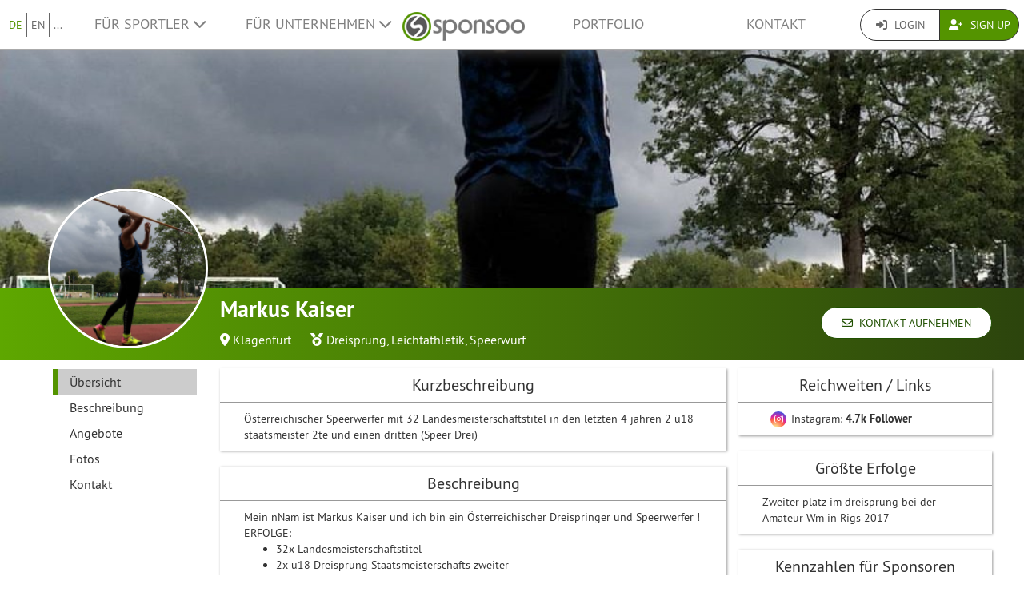

--- FILE ---
content_type: text/html; charset=UTF-8
request_url: https://www.sponsoo.de/p/markuskaiser
body_size: 9467
content:

    
<!DOCTYPE html>
<html lang="de">
<head>
    <meta charset="utf-8"/>
    <meta http-equiv="X-UA-Compatible" content="IE=edge"/>
    <meta name="viewport" content="width=device-width, initial-scale=1.0"/>
    <!-- Google Tag Manager -->
    <script>(function(w,d,s,l,i){w[l]=w[l]||[];w[l].push({'gtm.start':
          new Date().getTime(),event:'gtm.js'});var f=d.getElementsByTagName(s)[0],
        j=d.createElement(s),dl=l!='dataLayer'?'&l='+l:'';j.async=true;j.src=
        'https://www.googletagmanager.com/gtm.js?id='+i+dl;f.parentNode.insertBefore(j,f);
      })(window,document,'script','dataLayer','GTM-PPXNR8T');</script>
    <!-- End Google Tag Manager -->
    <!-- Facebook Pixel Code -->
    <script>!function(f,b,e,v,n,t,s){if(f.fbq)return;n=f.fbq=function(){n.callMethod?n.callMethod.apply(n,arguments):n.queue.push(arguments)};if(!f._fbq)f._fbq=n;n.push=n;n.loaded=!0;n.version='2.0';n.queue=[];t=b.createElement(e);t.async=!0;t.src=v;s=b.getElementsByTagName(e)[0];s.parentNode.insertBefore(t,s)}(window,document,'script','https://connect.facebook.net/en_US/fbevents.js'); fbq('init', '1906238559549321'); fbq('track', 'PageView');</script><noscript> <img height="1" width="1" src="https://www.facebook.com/tr?id=1906238559549321&ev=PageView&noscript=1"/></noscript>
    <!-- End Facebook Pixel Code -->
            <meta name="description" content="Österreichischer Speerwerfer mit 32 Landesmeisterschaftstitel in den letzten 4 jahren 2 u18 staatsmeister 2te und einen dritten (Speer Drei)"/>
        <meta property="og:description" content="Österreichischer Speerwerfer mit 32 Landesmeisterschaftstitel in den letzten 4 jahren 2 u18 staatsmeister 2te und einen dritten (Speer Drei)">
    
                <link rel="canonical" href="https://www.sponsoo.at/p/markuskaiser"/>
    
    
        <meta property="og:title" content="Markus Kaiser - Sponsoringprofil - Sponsoo"/>
    <meta property="og:image" content="/uploads/profile-images/logo/markuskaiser-862f80.png"/>

    <title>Markus Kaiser - Sponsoringprofil | Sponsoo</title>

                <link rel="apple-touch-icon" type="image/png" href="/apple-touch-icon-57x57.png"/>
                    <link rel="apple-touch-icon" type="image/png" sizes="76x76" href="/apple-touch-icon-76x76.png"/>
                    <link rel="apple-touch-icon" type="image/png" sizes="120x120" href="/apple-touch-icon-120x120.png"/>
                    <link rel="apple-touch-icon" type="image/png" sizes="152x152" href="/apple-touch-icon-152x152.png"/>
                <link rel="icon" type="image/x-icon" href="/favicon.ico"/>
    
                <link rel="stylesheet" type="text/css" href="/dashboard/sponsoo.css?cf5247723e"/>
    
    <!--[if lt IE 9]>
    <script src="https://oss.maxcdn.com/html5shiv/3.7.2/html5shiv.min.js"></script>
    <script src="https://oss.maxcdn.com/respond/1.4.2/respond.min.js"></script>
    <![endif]-->

                <link rel="alternate" hreflang="de-DE" href="https://www.sponsoo.de/p/markuskaiser"/>
            <link rel="alternate" hreflang="de-ch" href="https://www.sponsoo.ch/p/markuskaiser"/>
    
</head>
<body data-ngapp="sponsoo">
<!-- Google Tag Manager (noscript) -->
<noscript>
    <iframe src="https://www.googletagmanager.com/ns.html?id=GTM-PPXNR8T" height="0" width="0" style="display:none;visibility:hidden"></iframe>
</noscript>
<!-- End Google Tag Manager (noscript) -->

    


<script type="text/javascript">
  window.addEventListener('load', function () {
    var navbar = [].slice.call(document.querySelectorAll('.navbar'));

    navbar.forEach(function (navigation) {
      var trigger = [].slice.call(navigation.querySelectorAll('.navbar-burger-trigger'));

      trigger.forEach(function (trigger) {
        trigger.addEventListener('click', function () {
          var menu = navigation.querySelector('.navbar-menu');
          menu.classList.toggle('is-active');
        });
      });
    });
  });
</script>

<div class="page-navigation">
    <nav class="navbar">
                <div class="navbar-brand is-hidden-desktop">

                                    <a class="navbar-brand" href="/" title="Zurück zur Startseite">
                <img src="/assets/bundles/sponsoowebsite/sponsoo_logo-c14477ec06734b0f4bc10e69235ed817.png" alt="Sponsoo Logo">
            </a>

                        <div class="navbar-burger">
                <button click.delegate="toggleBurgerMenu()" class="navbar-burger-trigger">
                    <span class="fa fa-bars"></span>
                </button>
            </div>
        </div>

        <div class="navbar-menu">
                                        <div class="navbar-item is-narrow">
                    <ul class="level is-separated">
                                                    <li class="level-item"><a class="is-active" href="/p/markuskaiser?&amp;_locale=de">DE</a></li>
                            <li class="level-item"><a href="/p/markuskaiser?&amp;_locale=en">EN</a></li>
                                                <li class="level-item">
                            <a href="#" data-toggle="dropdown">...</a>
                            <ul class="dropdown-menu dropdown-list-no-border" role="menu">
                                                                        <li><a class="" href="/p/markuskaiser?&amp;_locale=en">English</a></li>

                                                                        <li><a class="is-active" href="/p/markuskaiser?&amp;_locale=de">Deutsch</a></li>

                                                                        <li><a class="" href="/p/markuskaiser?&amp;_locale=es">Español</a></li>

                                                                        <li><a class="" href="/p/markuskaiser?&amp;_locale=fr">Français</a></li>

                                                                        <li><a class="" href="/p/markuskaiser?&amp;_locale=fi">Suomi</a></li>

                                                                        <li><a class="" href="/p/markuskaiser?&amp;_locale=it">Italiano</a></li>

                                                                        <li><a class="" href="/p/markuskaiser?&amp;_locale=ar">عربى</a></li>

                                                            </ul>
                        </li>
                    </ul>
                </div>
                                    <div class="navbar-item">
                <ul class="navbar-links">
                    
                                                <li class="navbar-link">
                            <a href="#" class="dropdown-toggle" data-toggle="dropdown">
                                Für Sportler <span class="fa fa-chevron-down"></span>
                            </a>

                                                        <ul class="dropdown-menu" role="menu">
                                <li><a href="/sportler">Weitere Informationen</a></li>
                                <li><a href="/sportler/preise">Preisliste für Sportler</a></li>

                                                                <li>
                                    <a href="/faq/fuer-sportler">
                                        FAQ für Sportler
                                    </a>
                                </li>
                            </ul>
                        </li>

                                                <li class="navbar-link">
                            <a href="#" class="dropdown-toggle" data-toggle="dropdown">
                                Für Unternehmen <span class="fa fa-chevron-down"></span>
                            </a>

                                                        <ul class="dropdown-menu" role="menu">
                                <li><a href="/unternehmen">Weitere Informationen</a></li>

                                                                <li>
                                    <a href="/faq/fuer-unternehmen">
                                        FAQ für Unternehmen
                                    </a>
                                </li>
                                <li><a href="/angebote">Nach Sportlern suchen</a></li>
                            </ul>
                        </li>
                    
                                        <li class="is-visible-desktop">
                        <a href="/" title="Zurück zur Startseite">
                            <img src="/assets/bundles/sponsoowebsite/sponsoo_logo-c14477ec06734b0f4bc10e69235ed817.png" alt="Sponsoo Logo">
                        </a>
                    </li>
                                        <li class="navbar-link">
                                                    <a class="nav-link" href="/angebote">Portfolio</a>
                                            </li>
                                        <li class="navbar-link">
                        <a class="nav-link" href="/kontakt">Kontakt</a>
                    </li>
                </ul>
            </div>

                        <div class="navbar-item is-narrow">
                                    <div class="btn-group" role="group">
                                                <a href="#modal-login" data-toggle="modal" class="btn log-reg-buttons">
                            <span class="fa fa-sign-in"></span>
                            Login
                        </a>
                                                <a href="/register" class="btn btn-green log-reg-buttons" style="color: #fff;">
                            <span class="fa fa-user-plus"></span>
                            Sign Up
                        </a>
                    </div>
                            </div>
        </div>

    </nav>
</div>

        <div id="content">
                
                        <div ng-controller="ProfilePageController as page" data-sponsoree="{&quot;userRole&quot;:0,&quot;accessRight&quot;:&quot;read_public&quot;,&quot;address&quot;:{&quot;country&quot;:&quot;AT&quot;,&quot;lat&quot;:46.6503,&quot;lng&quot;:14.3805,&quot;locality&quot;:&quot;Klagenfurt&quot;,&quot;postbox&quot;:null,&quot;recipient&quot;:&quot;Markus Kaiser&quot;,&quot;region&quot;:null,&quot;street&quot;:&quot;Fanny El\u00dfler gasse&quot;,&quot;supplement&quot;:&quot;8&quot;,&quot;zipcode&quot;:&quot;9020&quot;},&quot;ageClass&quot;:null,&quot;ageGroup&quot;:null,&quot;birthdate&quot;:null,&quot;contactPerson&quot;:{&quot;firstName&quot;:&quot;Markus&quot;,&quot;lastName&quot;:&quot;Kaiser&quot;,&quot;organizationPosition&quot;:null,&quot;salutation&quot;:&quot;m&quot;,&quot;title&quot;:null},&quot;description&quot;:&quot;&lt;p&gt;Mein nNam ist Markus Kaiser und ich bin ein &amp;Ouml;sterreichischer Dreispringer und Speerwerfer !&lt;\/p&gt;\n\n&lt;p&gt;ERFOLGE:&amp;nbsp;&lt;\/p&gt;\n\n&lt;ul&gt;\n\t&lt;li&gt;32x Landesmeisterschaftstitel&amp;nbsp;&lt;\/li&gt;\n\t&lt;li&gt;2x u18 Dreisprung Staatsmeisterschafts zweiter&lt;\/li&gt;\n\t&lt;li&gt;1x u18 Speerwurf Staatsmeisterschats dritter&lt;\/li&gt;\n\t&lt;li&gt;2017 Amateur WM in Riga Lettland&lt;\/li&gt;\n\t&lt;li&gt;Platz 4 AK &amp;Ouml;sterreichische Meisterschaft Halle im Dreisprung&amp;nbsp;&lt;\/li&gt;\n&lt;\/ul&gt;\n\n&lt;p&gt;Er erbitte um ein Sponsoring im bereich Trainingsutensilien sowie Laufschuhe etz.&lt;\/p&gt;\n\n&lt;p&gt;Mit freundlichen Gr&amp;uuml;&amp;szlig;en&amp;nbsp;&lt;\/p&gt;\n\n&lt;p&gt;Markus Kaiser&lt;\/p&gt;\n\n&lt;p&gt;&amp;nbsp;&lt;\/p&gt;\n&quot;,&quot;email&quot;:&quot;m.kaiser1231@gmail.com&quot;,&quot;fax&quot;:null,&quot;gender&quot;:null,&quot;highlightImagePath&quot;:null,&quot;highlightImageWebPath&quot;:null,&quot;homepageDesktopImagePath&quot;:null,&quot;homepageDesktopImageWebPath&quot;:null,&quot;homepageMobileImagePath&quot;:null,&quot;homepageMobileImageWebPath&quot;:null,&quot;href&quot;:&quot;https:\/\/www.sponsoo.de\/p\/markuskaiser&quot;,&quot;invoiceDetails&quot;:null,&quot;keyFigures&quot;:&quot;&lt;ul&gt;\r\n\t&lt;li&gt;Regelm&amp;auml;&amp;szlig;ig teilnahme an nationalen Wettk&amp;auml;mpfen vereinzelt auch international&amp;nbsp;&lt;\/li&gt;\r\n\t&lt;li&gt;Bekanntheit &amp;uuml;ber Soziale medien (Instagram _mkaiser_) mit einer reichweite von knappen 2.500 Abonnenten.&lt;\/li&gt;\r\n\t&lt;li&gt;ekanBntheit durch Leichtathletische erfolge&amp;nbsp;&lt;\/li&gt;\r\n&lt;\/ul&gt;&quot;,&quot;locale&quot;:null,&quot;locales&quot;:[&quot;de&quot;],&quot;locality&quot;:&quot;Klagenfurt&quot;,&quot;logoPath&quot;:&quot;https:\/\/www.sponsoo.de\/uploads\/profile-images\/logo\/markuskaiser-862f80.png&quot;,&quot;logoWebPath&quot;:&quot;\/uploads\/profile-images\/logo\/markuskaiser-862f80.png&quot;,&quot;memberCount&quot;:null,&quot;name&quot;:&quot;Markus Kaiser&quot;,&quot;phone&quot;:&quot;06502421881&quot;,&quot;privacy&quot;:&quot;full_public&quot;,&quot;privacyStr&quot;:&quot;\u00d6ffentlich&quot;,&quot;searchString&quot;:&quot;markuskaiser&quot;,&quot;shortName&quot;:null,&quot;shortcut&quot;:null,&quot;sponsorText&quot;:&quot;&lt;p&gt;Sponsoren f&amp;uuml;r 800g Speer&lt;\/p&gt;\n&quot;,&quot;sports&quot;:[],&quot;successes&quot;:&quot;&lt;p&gt;Zweiter platz im dreisprung bei der Amateur Wm in Rigs 2017&lt;\/p&gt;\n&quot;,&quot;summary&quot;:&quot;\u00d6sterreichischer Speerwerfer mit 32 Landesmeisterschaftstitel in den letzten 4 jahren 2 u18 staatsmeister 2te und einen dritten (Speer Drei)&quot;,&quot;type&quot;:&quot;athlete&quot;,&quot;typeStr&quot;:&quot;Einzelsportler&quot;,&quot;url&quot;:&quot;markuskaiser&quot;,&quot;usage&quot;:&quot;&lt;p&gt;Trainings- sowie Wettkampfutensilien&lt;\/p&gt;\n&quot;,&quot;uuid&quot;:&quot;9ea5c2fc-bfb3-4473-9a99-7ecf731e4a5f&quot;}">
                        <section vocab="http://schema.org/" typeof="Product">
                
<section id="profile-teaser"
         class="profile-teaser-sponsoree
         profile-teaser
          profile-teaser-image"
                     style="background-image: url('/uploads/documents/markuskaiser/2018-02-15-e17b2c9077a19b0dbaacbe3a5c7a7d12.jpeg');
                   -webkit-background-size: cover;
                   -moz-background-size: cover;
                   -o-background-size: cover;
                   background-position: center center;
                   background-size: cover;"
         >
</section>
<div class="profile-teaser-sponsoree profile-teaser-header-bg" style="height: 90px;"></div>
                <meta name="productID" content="6781">
                <section class="profile-container">

                                        <section id="section-profile-logo">
                        <div>
                            <img property="logo" src="https://www.sponsoo.de/media/cache/profile_thumbnail/uploads/profile-images/logo/markuskaiser-862f80.png" srcset="https://www.sponsoo.de/media/cache/profile_thumbnail_2x/uploads/profile-images/logo/markuskaiser-862f80.png 2x">
                        </div>
                    </section>

                                        <section id="section-profile-header">
                        <div>
    <h1 property="name" class="profile-name">
        Markus Kaiser
            </h1>

            <span class="profile-property">
                                            <span class="fas fa-map-marker-alt"></span>&nbsp;<a
                    href="https://www.sponsoo.de/angebote/map?zipcode=46.6503000,14.3805000,65629&amp;showProfile=markuskaiser"
                    target="_blank" rel="nofollow noreferrer noopener">Klagenfurt</a>
                            </span>
    
            <span class="profile-property" property="category">
                            <span class="fas fa-medal"></span>
                            <a href="/sportarten/dreisprung">Dreisprung</a>,                <a href="/sportarten/leichtathletik">Leichtathletik</a>,                <a href="/sportarten/speerwurf">Speerwurf</a>                    </span>
    
    </div>
<div class="right-corner">
            <a href="/p/markuskaiser/contact" class="btn btn-default btn-header">
            <span class="far fa-envelope"></span>&nbsp;
            Kontakt aufnehmen
        </a>
    </div>
                    </section>

                                        <section id="section-profile-sidebar">
                        

<script>
    let styleSidebarLinks = function(el)  {
      removeClassNames();
      el.classList.add('li-active');
    }
    let removeClassNames = function() {
      let listElements = document.getElementsByClassName("profile-sidebar-link");
        for (let i= 0; i < listElements.length; i++) {
            listElements[i].classList.remove('li-active');
        }
      let initialContent = document.getElementById('initial-content');
      if (initialContent) {
        initialContent.parentElement.removeChild(initialContent);
      }
    }
</script>

<nav class="navbar navbar-expand-lg profile-sidebar">
    <ul class="nav collapse navbar-collapse" id="profile-sidebar">
                                <li>
        <a
            id="profile-sidebar-link-profile_index"
            class="profile-sidebar-link  li-active"
            href="/p/markuskaiser"
        >
            Übersicht</a>
    </li>

                                <li>
        <a
            id="profile-sidebar-link-profile_about"
            class="profile-sidebar-link "
            href="/p/markuskaiser/about"
        >
            Beschreibung</a>
    </li>

                                <li>
        <a
            id="profile-sidebar-link-profile_offers"
            class="profile-sidebar-link "
            href="/p/markuskaiser/offers"
        >
            Angebote</a>
    </li>

                                <li>
        <a
            id="profile-sidebar-link-profile_photos"
            class="profile-sidebar-link "
            href="/p/markuskaiser/photos"
        >
            Fotos</a>
    </li>

                                <li>
        <a
            id="profile-sidebar-link-profile_contact"
            class="profile-sidebar-link "
            href="/p/markuskaiser/contact"
        >
            Kontakt</a>
    </li>

        
    </ul>
</nav>
                    </section>


                                        <section id="section-main-content">
                        <div ng-include="template"></div>
                        <div id="initial-content">
                                <div class="overview-container">
    <div id="content-feed">
        

<section id="profile-about">
                
                        <div class="box-shadow main-content-box">
                                <div>
                    <h2 class="main-content-box-h2">
                        Kurzbeschreibung
                    </h2>
                    <div class="profile-contents main-content-box-content">
                        <div class='externalize'>Österreichischer Speerwerfer mit 32 Landesmeisterschaftstitel in den letzten 4 jahren 2 u18 staatsmeister 2te und einen dritten (Speer Drei)</div>
                    </div>
                </div>
            </div>
                                <div class="box-shadow main-content-box">
                                <div>
                    <h2 class="main-content-box-h2">
                        Beschreibung
                    </h2>
                    <div class="profile-contents main-content-box-content">
                        <div class='externalize'><p>Mein nNam ist Markus Kaiser und ich bin ein &Ouml;sterreichischer Dreispringer und Speerwerfer !</p>

<p>ERFOLGE:&nbsp;</p>

<ul>
	<li>32x Landesmeisterschaftstitel&nbsp;</li>
	<li>2x u18 Dreisprung Staatsmeisterschafts zweiter</li>
	<li>1x u18 Speerwurf Staatsmeisterschats dritter</li>
	<li>2017 Amateur WM in Riga Lettland</li>
	<li>Platz 4 AK &Ouml;sterreichische Meisterschaft Halle im Dreisprung&nbsp;</li>
</ul>

<p>Er erbitte um ein Sponsoring im bereich Trainingsutensilien sowie Laufschuhe etz.</p>

<p>Mit freundlichen Gr&uuml;&szlig;en&nbsp;</p>

<p>Markus Kaiser</p>

<p>&nbsp;</p>
</div>
                    </div>
                </div>
            </div>
                                <div class="box-shadow main-content-box">
                                <div>
                    <h2 class="main-content-box-h2">
                        Unser idealer Sponsor
                    </h2>
                    <div class="profile-contents main-content-box-content">
                        <div class='externalize'><p>Sponsoren f&uuml;r 800g Speer</p>
</div>
                    </div>
                </div>
            </div>
                                <div class="box-shadow main-content-box">
                                <div>
                    <h2 class="main-content-box-h2">
                        Verwendungszweck
                    </h2>
                    <div class="profile-contents main-content-box-content">
                        <div class='externalize'><p>Trainings- sowie Wettkampfutensilien</p>
</div>
                    </div>
                </div>
            </div>
            
    </section>
    </div>
    <div id="content-infos">
        

<section>

            <div class="box-shadow main-content-box">
            <h2 class="main-content-box-h2">Reichweiten / Links</h2>
            <div class="main-content-box-content">
                <ul class="reach">

                    
                                            <li>
                            <a
                                                                    href="https://www.instagram.com/_mkaiser_/" target="_blank"
                                                                                                    class="reach-link instagram"
                            >
                                <span class="fab fa-instagram fa-reach"></span> Instagram:
                                <strong>4.7k Follower</strong>
                            </a>
                                                    </li>
                    
                                        
                    
                    
                    

                    
                </ul>
            </div>
        </div>
    
        <div class="box-shadow main-content-box" id="profile-successes">
        <h2 class="main-content-box-h2">Größte Erfolge</h2>
        <div class="main-content-box-content">
            <div class='externalize'><p>Zweiter platz im dreisprung bei der Amateur Wm in Rigs 2017</p>
</div>
        </div>
    </div>
    
        <div class="box-shadow main-content-box">
        <h2 class="main-content-box-h2">Kennzahlen für Sponsoren</h2>
        <div class="main-content-box-content">
            <div class='externalize'><ul>
	<li>Regelm&auml;&szlig;ig teilnahme an nationalen Wettk&auml;mpfen vereinzelt auch international&nbsp;</li>
	<li>Bekanntheit &uuml;ber Soziale medien (Instagram _mkaiser_) mit einer reichweite von knappen 2.500 Abonnenten.</li>
	<li>ekanBntheit durch Leichtathletische erfolge&nbsp;</li>
</ul></div>
        </div>
    </div>
    
                
    
    
</section>
    </div>
</div>
                        </div>
                    </section>
                </section>
            </section>
        
     
    
    </div>
    <!--/#content -->

    

<footer>
    <div class="container">
        <div class="row footer-row">
            <div class="col-md-3 col-sm-6" style="position: relative;">
                <hr class="footer-hr-top">
                <h4>
                    <a href="/sportler">Sportler</a>
                </h4>
                <ul class="footer-links">
                    <li><a href="/sportler">Sponsoo für Sportler</a></li>
                    <li>
                        <a href="/register">Einzelsportler registrieren</a>
                    </li>
                    <li>
                        <a href="/register">Mannschaft registrieren</a>
                    </li>
                    <li>
                        <a href="/register">Verein registrieren</a>
                    </li>
                    <li>
                        <a href="/register">Sportverband registrieren</a>
                    </li>
                    <li><a href="/faq/fuer-sportler">FAQ für Sportler</a></li>
                    <li><a href="/olympia">Olympia-Sportler</a></li>
                    <li><a href="/de/ncaa">College Athletes</a></li>
                                    </ul>
            </div>
            <!--/.col-md-3 -->

            <div class="col-md-3 col-sm-6" style="position: relative;">
                <hr class="footer-hr-top">
                <h4>
                    <a href="/unternehmen">Unternehmen</a>
                </h4>
                <ul class="footer-links">
                    <li><a href="/unternehmen">Sponsoo für Unternehmen</a></li>
                    <li><a href="/register">Als Unternehmen aktiv werden</a></li>
                    <li><a href="/faq/fuer-unternehmen">FAQ für Unternehmen</a></li>
                </ul>
            </div>
            <!--/.col-md-3 -->

            <div class="col-md-3 col-sm-6" style="position: relative;">
                <hr class="footer-hr-top">
                <h4>
                    <a href="/ueber-uns">Über uns</a>
                </h4>
                <ul class="footer-links">
                    <li><a href="/ueber-uns">Unser Team</a></li>
                    <li><a href="/jobs">Jobs</a></li>
                                        <li><a href="/presse">Presse und Medien</a></li>
                    <li><a href="/investor-relations">Investor Relations</a></li>
                    <li><a href="https://blog.sponsoo.com" target="_blank" rel="noreferrer noopener" title="Sponsoo Blog">Blog</a></li>
                    <li><a href="/newsletter">Newsletter</a></li>
                    <li><a href="/glossar">Glossar</a></li>
                    <li><a href="https://www.f6s.com/sponsoo" target="_blank" rel="noreferrer noopener">F6S</a></li>
                    <li><a href="https://www.crunchbase.com/organization/sponsoo" target="_blank" rel="noreferrer noopener">Crunchbase</a></li>
                </ul>
            </div>
            <!--/.col-md-3 -->

            <div class="col-md-3 col-sm-6" style="position: relative;">
                <hr class="footer-hr-top">
                <h4>
                    <a href="/">Sponsoo &reg;</a>
                </h4>
                <ul class="footer-links">
                    <li><a href="/agb">AGB</a></li>
                    <li><a href="/datenschutz">Datenschutz</a></li>
                    <li><a href="/impressum">Impressum</a></li>
                    <li><a href="/kontakt">Kontakt</a></li>
                    <li><a href="/faq">FAQ</a></li>
                    <li><a href="https://docs.google.com/forms/d/1WA0K5zjOYEL6VPwOeDnTDmGeOgYxHqR3AXlYYtSgtF8/viewform" target="_blank" rel="noreferrer noopener">Feedback</a>
                    </li>
                    <li><a href="/de/s/sponsoo-agent"
                           target="_blank" rel="noreferrer noopener">Sponsoo Agent werden</a></li>
                                    </ul>
            </div>
            <!--/.col-md-3 -->

        </div>
        <!--/.row -->
        <div class="row footer-row">
            <div class="col-md-3 col-sm-6" style="position: relative;">
                <hr class="footer-hr-top">
                <h4>
                    <a href="/angebote">Regionales Sponsoring</a>
                </h4>
                <ul class="footer-links">
                                            <li><a href="/sponsoring/hamburg">Sport-Sponsoring in Hamburg</a></li>
                                            <li><a href="/sponsoring/berlin-potsdam">Sport-Sponsoring in Berlin / Potsdam</a></li>
                                            <li><a href="/sponsoring/muenchen">Sport-Sponsoring in München</a></li>
                                            <li><a href="/sponsoring/koeln">Sport-Sponsoring in Köln</a></li>
                                            <li><a href="/sponsoring/frankfurt-am-main">Sport-Sponsoring in Frankfurt am Main</a></li>
                                            <li><a href="/sponsoring/stuttgart">Sport-Sponsoring in Stuttgart</a></li>
                                            <li><a href="/sponsoring/duesseldorf">Sport-Sponsoring in Düsseldorf</a></li>
                                            <li><a href="/sponsoring/dortmund">Sport-Sponsoring in Dortmund</a></li>
                                    </ul>
            </div>
            
            <div class="col-md-3 col-sm-6" style="position: relative;">
                <hr class="footer-hr-top">
                <h4>
                    <a href="/angebote">Sportarten</a>
                </h4>
                <ul class="footer-links">
                                            <li><a href="/sportarten/motorsport">Sponsoring für Motorsport</a></li>
                                            <li><a href="/sportarten/basketball">Sponsoring für Basketball</a></li>
                                            <li><a href="/sportarten/beachvolleyball">Sponsoring für Beachvolleyball</a></li>
                                            <li><a href="/sportarten/fussball">Sponsoring für Fußball</a></li>
                                            <li><a href="/sportarten/golf">Sponsoring für Golf</a></li>
                                            <li><a href="/sportarten/handball">Sponsoring für Handball</a></li>
                                            <li><a href="/sportarten/leichtathletik">Sponsoring für Leichtathletik</a></li>
                                            <li><a href="/sportarten/reiten">Sponsoring für Reiten</a></li>
                                            <li><a href="/sportarten/snowboarding">Sponsoring für Snowboarding</a></li>
                                            <li><a href="/sportarten/surfen">Sponsoring für Surfen</a></li>
                                            <li><a href="/sportarten/tennis">Sponsoring für Tennis</a></li>
                                            <li><a href="/sportarten/e-sport">Sponsoring für eSport (E-Sport)</a></li>
                                    </ul>
            </div>
                    </div>
                <hr>
        <div class="row footer-references">
            <div class="col-sm-12 col-md-9">
                <div class="footer-logos">
                    <div class="footer-logo-wrapper">
                        <h4>Bekannt aus</h4>
                        <div style="flex: 7.5019;">
                            <a href="https://www.handelsblatt.com/unternehmen/mittelstand/die-neuen-gruender-sponsoo-aufs-trikot-fertig-los/19357852.html"
                               target="_blank" rel="noreferrer noopener">
                                <img src="/assets/bundles/sponsoowebsite/img/footer_handelsblatt-9bfaa25a0c66d2ce64692463d81e9f68.png" alt="Handelsblatt" style="width: 80%; height: auto;">
                            </a>
                        </div>
                        <div style="flex: 3.8168;">
                            <a href="https://www.welt.de/print/die_welt/hamburg/article149883338/Das-Ebay-fuers-Sportsponsoring.html" target="_blank" rel="noreferrer noopener">
                                <img src="/assets/bundles/sponsoowebsite/img/footer_welt-0c759151ab645f9746bb491b5132b58c.png" alt="Welt" style="width: 80%; height: auto;">
                            </a>
                        </div>
                        <div style="flex: 5.06;">
                            <a href="https://sports.vice.com/de/article/gv4vxx/sponsoo-will-der-robin-hood-der-sportvermarktung-werden-569" target="_blank" rel="noreferrer noopener">
                                <img src="/assets/bundles/sponsoowebsite/img/footer_vice-e0a0174f74214b3336bf45ef3838c17e.png" alt="Vice" style="width: 80%; height: auto;">
                            </a>
                        </div>
                    </div>
                    <div class="footer-logo-wrapper">
                        <h4>Gefördert durch</h4>
                        <div style="flex: 3.8168">
                            <a href="http://teams.speedupeurope.eu/" target="_blank" rel="noreferrer noopener">
                                <img src="/assets/bundles/sponsoowebsite/img/footer_ec-836fab7b77e33fe376ea3e3c25d75815.png" alt="European Commission" style="width: 80%; height: auto;">
                            </a>
                        </div>
                        <div style="flex: 3.7324">
                            <a href="http://www.bafa.de/DE/Wirtschafts_Mittelstandsfoerderung/Beratung_Finanzierung/Invest/invest_node.html" target="_blank" rel="noreferrer noopener">
                                <img src="/assets/bundles/sponsoowebsite/img/footer_bafa-aac9aa9870c028c7ad14f092724269c9.png" alt="INVEST - Bundesamt für Wirtschaft und Ausfuhrkontrolle"
                                     style="width: 80%; height: auto;">
                            </a>
                        </div>
                    </div>
                </div>
            </div>
            <div class="col-sm-12 col-md-3">
                <div class="footer-sm-wrapper">
                    <h4>Folge uns</h4>
                    <ul class="footer-social-media">
                        <li><a href="https://www.facebook.com/sponsoo" target="_blank" rel="noreferrer noopener"><span class="fab fa-facebook-square"></span></a></li>
                        <li><a href="https://www.instagram.com/sponsoo" target="_blank" rel="noreferrer noopener"><span class="fab fa-instagram"></span></a></li>
                        <li><a href="https://twitter.com/sponsoo1337" target="_blank" rel="noreferrer noopener"><span class="fab fa-twitter-square"></span></a></li>
                        <li><a href="https://www.youtube.com/c/SponsooDeutschland" target="_blank" rel="noreferrer noopener"><span class="fab fa-youtube-square"></span></a></li>
                        <li><a href="https://plus.google.com/+SponsooDeutschland" target="_blank" rel="noreferrer noopener"><span class="fab fa-google-plus-square"></span></a></li>
                        <li><a href="https://www.linkedin.com/company/sponsoo" target="_blank" rel="noreferrer noopener"><span class="fab fa-linkedin"></span></a></li>
                        <li><a href="https://www.xing.com/companies/sponsoo" target="_blank" rel="noreferrer noopener"><span class="fab fa-xing-square"></span></a></li>
                    </ul>
                </div>
            </div>
        </div>
                <hr>
        <div class="footer-copyright text-center">
            © 2014-2026 Sponsoo GmbH | made with ♡ in Hamburg
            </span>
        </div>
    </div>
    </footer>


<form action="/login_check" method="post" role="form">
    <div class="modal" id="modal-login">
        <div class="modal-dialog modal-dialog-login">
            <div class="modal-content">
                <div class="modal-header">
                    <input type="hidden" name="_csrf_token" value="2156b0cf.p_SDVvK4wzzRMimgV_pDuKCN7ahmi-zvOdVZR7sFJ30.y4b5ParzhX6ZRVnxEJ8T4MXvms4_vbiDd5APCd1qFQrNn8Qyws2hcIdEcA"/>

                    <input type="hidden" name="_target_path" value="/login/sync?url=markuskaiser&amp;redirectTo=/p/markuskaiser"/>

                    <div class="form-group">
                        <label for="username">Benutzername oder E-Mail</label>
                        <input type="text" class="form-control" id="username" name="_username" value="" required="required"/>
                    </div>

                    <div class="form-group">
                        <label for="password">Passwort</label>
                        <input type="password" class="form-control" id="password" name="_password" required="required"/>
                    </div>

                    <div class="checkbox">
                        <label for="remember_me">
                            <input type="checkbox" id="remember_me" name="_remember_me" checked/>
                            Angemeldet bleiben
                        </label>
                    </div>

                    <div class="form-group">
                        <div class="controls">
                            <a href="/resetting/request">Passwort vergessen?</a>
                        </div>
                    </div>

                    <div class="form-group">
                        <div class="controls">
                            <a href="/register">Ich habe noch kein Konto</a>
                        </div>
                    </div>
                </div>
                <div class="modal-body text-right">
                    <button type="button" class="btn btn-default" data-dismiss="modal">Schließen</button>
                    <button type="submit" id="_submit" name="_submit" class="btn btn-primary">
                        <span class="fas fa-check"></span> Jetzt Anmelden
                    </button>
                </div>
                <div class="modal-footer">
                    <ul class="social-networks">
                        <li>
                            <a href="javascript:" onclick="fb_login();" class="btn btn-lg btn-facebook btn-block">
                                <span class="fab fa-facebook prefix"></span> Mit Facebook anmelden
                            </a>
                        </li>

                        <li>
                            <a href="/login/google" class="btn btn-lg btn-google btn-block">
                                <span class="fab fa-google-plus prefix"></span> Mit Google+ anmelden
                            </a>
                        </li>

                        <li>
                            <a href="/login/xing" class="btn btn-lg btn-xing btn-block">
                                <span class="fab fa-xing prefix"></span> Mit XING anmelden
                            </a>
                        </li>
                    </ul>
                </div>
            </div><!-- /.modal-content -->
        </div><!-- /.modal-dialog -->
    </div><!-- /.modal -->
</form>

<script type="text/ng-template" id="croppingModal.html">
    <div class="modal-header">
        <h3 class="modal-title">Titelbild ändern</h3>
    </div>
    <div class="modal-body">
        <div class="row">

            <div class="col-md-5">
                <div class="form-profile-image"
                     title="Klicke, um das Profilbild zu ändern."
                     spn-accept=".png,.gif,.jpg,.jpeg" spn-max-file-size="5242880"
                     style="width: 336px; height: 336px">
                    <img spn-cropper="croppingModal" aspect-ratio="[[ aspectRatio ]]" ng-src="[[ imageSrc ]]" />
                </div>
            </div>

            <div class="col-md-7">
                <div class="alert alert-warning">Bitte beachten: Je nachdem, wie groß die hochzuladende Datei ist, kann dieser Vorgang mehrere Minuten dauern.<br />
<br />
Falls der Upload fehlschlägt, versuche es bitte mit einer kleineren Datei.<br />
<br />
Die Auflösung der Grafik sollte mindestens 1200 × 300 Pixel betrachten. Achte darauf, dass deine Grafik über ein Seitenverhältnis von 4:1 verfügt.<br />
</div>

                <div class="form-tools">
                    <label>Vorschau</label>

                    <div class="row">
                        <div class="clearfix">
                            <div class="form-preview form-cover-preview preview-lg"></div>
                            <div class="form-preview form-cover-preview preview-md"></div>
                            <div class="form-preview form-cover-preview preview-sm"></div>
                        </div>
                    </div>
                </div>
            </div>

        </div>
    </div>
    <div class="modal-footer">
        <button class="btn btn-default" type="button" ng-click="cancel()">Abbruch</button>
        <button class="btn btn-primary" type="button" ng-click="ok()">OK</button>
    </div>
</script>

<form role="form">
    <div class="modal" id="modal-negotiate-own-offer">
        <div class="modal-dialog">
            <div class="modal-content">
                <div class="modal-header">
                    <div class="form-group">
                        Du kannst kein Sponsoring mit dir selbst abschließen. Wenn Sponsoren diesen Button anklicken, können sie eine Sponsoring-Verhandlung mit dir starten.
                    </div>
                </div>
                <div class="modal-body text-right">
                    <button type="button" class="btn btn-default" data-dismiss="modal">Schließen</button>
                </div>
            </div>
        </div>
    </div>
</form>

    
        <script type="text/javascript" src="/js/jquery-3.7.1.min.js"></script>
    <script type="text/javascript" src="/js/bootstrap.min.js"></script>

    <script> window.CKEDITOR_BASEPATH = '/ckeditor/'; </script>
    <script type="text/javascript" src="/bundles/fosjsrouting/js/router.min.js" defer></script>

        <script type="text/javascript" src="/js/fos_js_routes.js?cf5247723e" defer></script>
    
    <script type="text/javascript" src="/frontend/manifest.857f62a6d45bd2127dc4.chunk.js?cf5247723e"></script>
    <script type="text/javascript" src="/frontend/ckeditor.857f62a6d45bd2127dc4.chunk.js?cf5247723e"></script>
    <script type="text/javascript" src="/frontend/vendor.857f62a6d45bd2127dc4.chunk.js?cf5247723e"></script>
    <script type="text/javascript" src="/frontend/sponsoo.857f62a6d45bd2127dc4.chunk.js?cf5247723e" defer></script>

    <script type="text/javascript" src="/js/angular.min.js" defer></script>
    <script type="text/javascript" src="/translations.js" defer></script>

    <script type="text/javascript">
    window.fbAsyncInit = function() {
        // init the FB JS SDK
        FB.init({
            appId      : '565927648327265',
            cookie     : true,
            status     : true,
            xfbml      : true,
            version    : 'v4.0'
        });
    };

    // Load the SDK asynchronously
    (function(d, s, id){
        var js, fjs = d.getElementsByTagName(s)[0];
        if (d.getElementById(id)) {return;}
        js = d.createElement(s); js.id = id;
        js.async = true;
        js.src = "//connect.facebook.net/de_DE/all.js";
        fjs.parentNode.insertBefore(js, fjs);
    }(document, 'script', 'facebook-jssdk'));

    function fb_login() {
        FB.getLoginStatus(function(response) {
            if (response.status === 'connected') {
                // connected
                document.location = "/login/facebook";
            } else {
                // not_authorized
                FB.login(function(response) {
                    if (response.authResponse) {
                        document.location = "/login/facebook";
                    }
                }, {scope: 'email'});
            }
        });
    }
</script>

    <script type="text/javascript" src="//www.googleadservices.com/pagead/conversion_async.js" charset="utf-8"></script>

            <script>
      (function(i, s, o, g, r, a, m) {
        i['GoogleAnalyticsObject'] = r;
        i[r] = i[r] || function() {
          (i[r].q = i[r].q || []).push(arguments)
        }, i[r].l = 1 * new Date();
        a = s.createElement(o),
          m = s.getElementsByTagName(o)[0];
        a.async = 1;
        a.src   = g;
        m.parentNode.insertBefore(a, m)
      })(window, document, 'script', '//www.google-analytics.com/analytics.js', 'ga');
      ga('create', 'UA-55165357-1', 'auto');
      ga('require', 'linkid', 'linkid.js');
      ga('send', 'pageview');
    </script>

            

        Fancybox.bind("[data-fancybox]", {
    // Your custom options
    });
<!-- EOF -->
</body>
</html>
